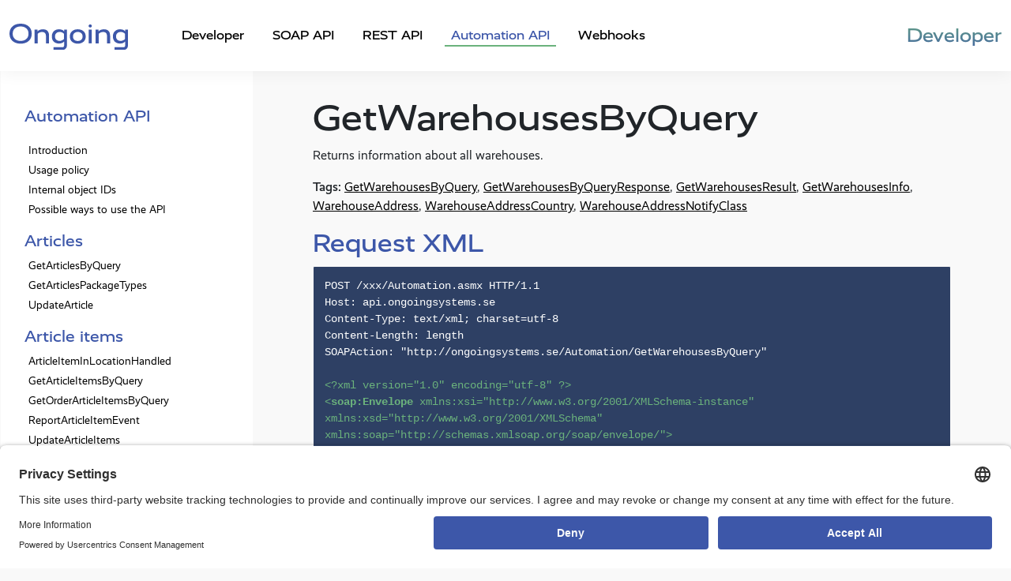

--- FILE ---
content_type: text/html; charset=utf-8
request_url: https://developer.ongoingwarehouse.com/get-warehouses-by-query
body_size: 7506
content:


<!DOCTYPE html>
<html lang="en">
<head id="Head1"><meta charset="utf-8" /><title>
	Get warehouses by query | Ongoing WMS Automation SOAP API
</title><meta http-equiv="content-language" content="en" /><meta name="viewport" content="width=device-width, initial-scale=1.0" /><meta name="description" content="GetwarehousesByQuery Automation API function is used to retrieve warehouses." /><link rel="apple-touch-icon" sizes="180x180" href="/apple-touch-icon.png" /><link rel="apple-touch-icon-precomposed" sizes="192x192" href="/apple-touch-icon-precomposed.png" /><link rel="icon" type="image/png" sizes="32x32" href="/favicon-32x32.png" /><link rel="icon" type="image/png" sizes="16x16" href="/favicon-16x16.png" /><link rel="manifest" href="/site.webmanifest" /><link rel="mask-icon" href="/safari-pinned-tab.svg" color="#3654a6" /><meta name="msapplication-TileColor" content="#3D57A9" /><meta name="theme-color" content="#3D57A9" /><meta property="twitter:image" content="/img/ongoing-meta-og-image.png" /><meta property="og:image" content="/img/ongoing-meta-og-image.png" /><meta property="og:image:height" content="630" /><meta property="og:image:width" content="1200" /><meta property="og:site_name" content="Docs by Ongoing WMS" /><meta property="og:type" content="website" /><link rel="preconnect" href="//app.usercentrics.eu" /><link rel="preconnect" href="//api.usercentrics.eu" /><link rel="preconnect" href="//privacy-proxy.usercentrics.eu" /><link rel="preload" href="//app.usercentrics.eu/browser-ui/latest/loader.js" as="script" /><link rel="preload" href="//privacy-proxy.usercentrics.eu/latest/uc-block.bundle.js" as="script" />
   <script id="usercentrics-cmp" src="https://app.usercentrics.eu/browser-ui/latest/loader.js" data-settings-id="dMgdO5swICForc" async></script>
   <script type="application/javascript" src="https://privacy-proxy.usercentrics.eu/latest/uc-block.bundle.js"></script>
   <script type="text/plain" data-usercentrics="Google Tag Manager" async src="https://www.googletagmanager.com/gtag/js?id=UA-12526641-10"></script>
   <script type="text/plain" data-usercentrics="Google Analytics" async>
      window.dataLayer = window.dataLayer || [];
      function gtag() { dataLayer.push(arguments); }
      gtag('js', new Date());
      gtag('config', 'UA-12526641-10');
   </script>
   <link rel="preload" as="script" href="scripts/bundle.min.js" />
   <script type="text/javascript" src="scripts/highlight.min.js"></script>
   <script>
      window.onload = function () {
         var usedLaterScript = document.createElement('script');
         usedLaterScript.src = 'scripts/bundle.min.js';
         document.body.appendChild(usedLaterScript);
      };
      hljs.highlightAll();
   </script>
<link rel="preload" as="style" href="/css/style.min.css?version=950820447" /><link rel="stylesheet" media="all" type="text/css" href="/css/style.min.css?version=950820447" /></head>

<body>
   <nav class="navbar navbar-expand-xl navbar-light">
      <div class="container-xl">
         <a class="navbar-brand" href="https://ongoingwarehouse.com" target="_blank" rel="noopener">
            <img src="/img/ongoing_logo_rgb.svg" width="150" height="34" alt="Ongoing Warehouse AB's logotype" title="Ongoing website" class="ongoing-logo" /></a>
         <div class="collapse navbar-collapse" id="navbarNav">
            <ul class="navbar-nav">
               <li class="nav-item nav-link-hover">
                  <a href="/" id="IntroductionButton" class="nav-link">Developer</a>
               </li>
               <li class="nav-item nav-link-hover">
                  <a href="goods-owner-soap-api" id="GoodsOwnerAPIButton" class="nav-link">SOAP API</a>
               </li>
               <li class="nav-item nav-link-hover">
                  <a class="nav-link" href="https://developer.ongoingwarehouse.com/REST/v1/index.html" target="_blank" rel="noopener">REST API</a>
               </li>
               <li class="nav-item nav-link-hover">
                  <a href="automation-api" id="AutomationAPIButton" class="nav-link api-type-selected">Automation API</a>
               </li>
               <li class="nav-item nav-link-hover">
                  <a href="webhooks" id="WebhooksButton" class="nav-link">Webhooks</a>
               </li>
            </ul>
         </div>
         <a class="developer-text navbar-text" href="https://developer.ongoingwarehouse.com/">Developer</a>
         <button id="NavBarToggler" class="navbar-toggler" type="button" data-bs-toggle="collapse" data-bs-target="#DivSideMenuDropDown" aria-controls="DivSideMenuDropDown" aria-expanded="false" aria-label="Toggle navigation">
            <span class="icon-bar"></span>
            <span class="icon-bar"></span>
            <span class="icon-bar"></span>
         </button>
      </div>
   </nav>
   <div id="DivSideMenuDropDown" class="d-xl-none collapse">
      <nav class="nav flex-column">
         
         
         <div id="automationMenuDropDown">
               <span class="nav-item page-title">Automation API</span>
               <a href="automation-api" class="p-1 nav-link menu-item">Introduction</a>
               <a href="automation-api-usage-policy" class="p-1 nav-link menu-item">Usage policy</a>
               <a href="internal-object-ids" class="p-1 nav-link menu-item">Internal object IDs</a>
               <a href="possible-ways-to-use-the-automation-api" class="p-1 nav-link menu-item">Possible ways to use the API</a>
               <span class="sub-title">Articles</span>
               <a href="get-articles-by-query" class="p-1 nav-link menu-item">GetArticlesByQuery</a>
               <a href="get-articles-package-types" class="p-1 nav-link menu-item">GetArticlesPackageTypes</a>
               <a href="update-article" class="p-1 nav-link menu-item">UpdateArticle</a>
               <span class="sub-title">Article items</span>
               <a href="article-item-in-location-handled" class="p-1 nav-link menu-item">ArticleItemInLocationHandled</a>
               <a href="get-article-items-by-query" class="p-1 nav-link menu-item">GetArticleItemsByQuery</a>
               <a href="get-order-article-items-by-query" class="p-1 nav-link menu-item">GetOrderArticleItemsByQuery</a>
               <a href="report-article-item-event" class="p-1 nav-link menu-item">ReportArticleItemEvent</a>
               <a href="automation-update-article-items" class="p-1 nav-link menu-item">UpdateArticleItems</a>
               <a href="automation-upload-article-item-file" class="p-1 nav-link menu-item">UploadArticleItemFile</a>
               <span class="sub-title">Files</span>
               <a href="automation-get-file" class="p-1 nav-link menu-item">GetFile</a>
               <a href="automation-get-file-list" class="p-1 nav-link menu-item">GetFileList</a>
               <span class="sub-title">Goods owners</span>
               <a href="get-goods-owners-by-query" class="p-1 nav-link menu-item">GetGoodsOwnersByQuery</a>
               <span class="sub-title">Inbound</span>
               <a href="crossdock" class="p-1 nav-link menu-item">CrossDock</a>
               <a href="automation-get-inbound-transactions-by-query" class="p-1 nav-link menu-item">GetInboundTransactionsByQuery</a>
               <a href="automation-get-inorders-by-query" class="p-1 nav-link menu-item">GetInOrdersByQuery</a>
               <a href="receive" class="p-1 nav-link menu-item">Receive</a>
               <a href="automation-upload-inorder-file" class="p-1 nav-link menu-item">UploadInOrderFile</a>
               <span class="sub-title">Inventory</span>
               <a href="adjust-location-number-of-items" class="p-1 nav-link menu-item">AdjustLocationNumberOfItems</a>
               <a href="automation-get-inventory-changes-by-query" class="p-1 nav-link menu-item">GetInventoryChangesByQuery</a>
               <a href="get-inventory-task-article-items" class="p-1 nav-link menu-item">GetInventoryTaskArticleItems</a>
               <a href="get-inventory-tasks-by-query" class="p-1 nav-link menu-item">GetInventoryTasksByQuery</a>
               <a href="inventory-task-count" class="p-1 nav-link menu-item">InventoryTaskCount</a>
               <a href="set-location-batches" class="p-1 nav-link menu-item">SetLocationBatches</a>
               <a href="set-location-number-of-items" class="p-1 nav-link menu-item">SetLocationNumberOfItems</a>
               <a href="set-location-original-article-item-ids" class="p-1 nav-link menu-item">SetLocationOriginalArticleItemIds</a>
               <span class="sub-title">Invoices</span>
               <a href="automation-get-invoices-by-query" class="p-1 nav-link menu-item">GetInvoicesByQuery</a>
               <a href="get-price-list-by-query" class="p-1 nav-link menu-item">GetPriceListByQuery</a>
               <a href="charge" class="p-1 nav-link menu-item">Charge</a>
               <a href="automation-update-invoice" class="p-1 nav-link menu-item">UpdateInvoice</a>
               <span class="sub-title">Locations</span>
               <a href="get-locations-by-query" class="p-1 nav-link menu-item">GetLocationsByQuery</a>
               <a href="get-warehouses-by-query" class="p-1 nav-link menu-item api-type-selected">GetWarehousesByQuery</a>
               <a href="handle-location-event" class="p-1 nav-link menu-item">HandleLocationEvent</a>
               <span class="sub-title">Movements</span>
               <a href="create-movement-article-items" class="p-1 nav-link menu-item">CreateMovementArticleItems</a>
               <a href="create-movement-orders" class="p-1 nav-link menu-item">CreateMovementOrders</a>
               <a href="get-movement-article-items-by-query" class="p-1 nav-link menu-item">GetMovementArticleItemsByQuery</a>
               <a href="automation-get-movements" class="p-1 nav-link menu-item">GetMovements</a>
               <a href="handle-work-order-event" class="p-1 nav-link menu-item">HandleWorkOrderEvent</a>
               <a href="move-article-item" class="p-1 nav-link menu-item">MoveArticleItem</a>
               <a href="movement-article-item-handled" class="p-1 nav-link menu-item">MovementArticleItemHandled</a>
               <a href="movement-article-items-handled" class="p-1 nav-link menu-item">MovementArticleItemsHandled</a>
               <span class="sub-title">Orders</span>
               <a href="allocate" class="p-1 nav-link menu-item">Allocate</a>
               <a href="automation-get-orders-by-query" class="p-1 nav-link menu-item">GetOrdersByQuery</a>
               <a href="get-order-changes" class="p-1 nav-link menu-item">GetOrderChanges</a>
               <a href="automation-get-orders-pickability-by-query" class="p-1 nav-link menu-item">GetOrdersPickabilityByQuery</a>
               <a href="pack" class="p-1 nav-link menu-item">Pack</a>
               <a href="pick-allocated" class="p-1 nav-link menu-item">PickAllocated</a>
               <a href="remove-article-items-from-order" class="p-1 nav-link menu-item">RemoveArticleItemsFromOrder</a>
               <a href="report-order-transport-status-event" class="p-1 nav-link menu-item">ReportOrderTransportStatusEvent</a>
               <a href="automation-update-order" class="p-1 nav-link menu-item">UpdateOrder</a>
               <a href="automation-upload-order-file" class="p-1 nav-link menu-item">UploadOrderFile</a>
               <span class="sub-title">Pallet items</span>
               <a href="get-pallet-items-by-query" class="p-1 nav-link menu-item">GetPalletItemsByQuery</a>
               <a href="get-pallet-types-by-query" class="p-1 nav-link menu-item">GetPalletTypesByQuery</a>
               <a href="create-order-pallet-item" class="p-1 nav-link menu-item">CreateOrderPalletItem</a>
               <a href="create-shipment-pallet-item" class="p-1 nav-link menu-item">CreateShipmentPalletItem</a>
               <a href="remove-order-pallet-item" class="p-1 nav-link menu-item">RemoveOrderPalletItem</a>
               <a href="automation-update-pallet-item" class="p-1 nav-link menu-item">UpdatePalletItem</a>
               <a href="automation-upload-pallet-item-file" class="p-1 nav-link menu-item">UploadPalletItemFile</a>
               <a href="pallet-item-complete" class="p-1 nav-link menu-item">PalletItemComplete</a>
               <span class="sub-title">Pick orders</span>
               <a href="get-pick-orders-by-query" class="p-1 nav-link menu-item">GetPickOrdersByQuery</a>
               <a href="process-pick-order" class="p-1 nav-link menu-item">ProcessPickOrder</a>
               <a href="process-pick-order-warehouse-path" class="p-1 nav-link menu-item">ProcessPickOrderWarehousePath</a>
               <a href="remove-pick-order" class="p-1 nav-link menu-item">RemovePickOrder</a>
               <span class="sub-title">Printing</span>
               <a href="create-print-job" class="p-1 nav-link menu-item">CreatePrintJob</a>
               <a href="print" class="p-1 nav-link menu-item">Print</a>
               <span class="sub-title">Returns</span>
               <a href="return" class="p-1 nav-link menu-item">Return</a>
               <span class="sub-title">Shipments</span>
               <a href="automation-get-shipments-by-query" class="p-1 nav-link menu-item">GetShipmentsByQuery</a>
               <a href="automation-update-shipment" class="p-1 nav-link menu-item">UpdateShipment</a>
               <a href="automation-upload-shipment-file" class="p-1 nav-link menu-item">UploadShipmentFile</a>
               <span class="sub-title">Users</span>
               <a href="get-users" class="p-1 nav-link menu-item">GetUsers</a>
         </div>
         
      </nav>
   </div>

   <div class="container-fluid full-height main-content">
      <div class="row full-height">
         <nav class="nav flex-column col-xl-3 d-none d-xl-block side-menu-style">
            
            
            <div id="automationMenu">
               <span class="nav-item page-title">Automation API</span>
               <a href="automation-api" class="p-1 nav-link menu-item">Introduction</a>
               <a href="automation-api-usage-policy" class="p-1 nav-link menu-item">Usage policy</a>
               <a href="internal-object-ids" class="p-1 nav-link menu-item">Internal object IDs</a>
               <a href="possible-ways-to-use-the-automation-api" class="p-1 nav-link menu-item">Possible ways to use the API</a>
               <span class="sub-title">Articles</span>
               <a href="get-articles-by-query" class="p-1 nav-link menu-item">GetArticlesByQuery</a>
               <a href="get-articles-package-types" class="p-1 nav-link menu-item">GetArticlesPackageTypes</a>
               <a href="update-article" class="p-1 nav-link menu-item">UpdateArticle</a>
               <span class="sub-title">Article items</span>
               <a href="article-item-in-location-handled" class="p-1 nav-link menu-item">ArticleItemInLocationHandled</a>
               <a href="get-article-items-by-query" class="p-1 nav-link menu-item">GetArticleItemsByQuery</a>
               <a href="get-order-article-items-by-query" class="p-1 nav-link menu-item">GetOrderArticleItemsByQuery</a>
               <a href="report-article-item-event" class="p-1 nav-link menu-item">ReportArticleItemEvent</a>
               <a href="automation-update-article-items" class="p-1 nav-link menu-item">UpdateArticleItems</a>
               <a href="automation-upload-article-item-file" class="p-1 nav-link menu-item">UploadArticleItemFile</a>
               <span class="sub-title">Files</span>
               <a href="automation-get-file" class="p-1 nav-link menu-item">GetFile</a>
               <a href="automation-get-file-list" class="p-1 nav-link menu-item">GetFileList</a>
               <span class="sub-title">Goods owners</span>
               <a href="get-goods-owners-by-query" class="p-1 nav-link menu-item">GetGoodsOwnersByQuery</a>
               <span class="sub-title">Inbound</span>
               <a href="crossdock" class="p-1 nav-link menu-item">CrossDock</a>
               <a href="automation-get-inbound-transactions-by-query" class="p-1 nav-link menu-item">GetInboundTransactionsByQuery</a>
               <a href="automation-get-inorders-by-query" class="p-1 nav-link menu-item">GetInOrdersByQuery</a>
               <a href="receive" class="p-1 nav-link menu-item">Receive</a>
               <a href="automation-upload-inorder-file" class="p-1 nav-link menu-item">UploadInOrderFile</a>
               <span class="sub-title">Inventory</span>
               <a href="adjust-location-number-of-items" class="p-1 nav-link menu-item">AdjustLocationNumberOfItems</a>
               <a href="automation-get-inventory-changes-by-query" class="p-1 nav-link menu-item">GetInventoryChangesByQuery</a>
               <a href="get-inventory-task-article-items" class="p-1 nav-link menu-item">GetInventoryTaskArticleItems</a>
               <a href="get-inventory-tasks-by-query" class="p-1 nav-link menu-item">GetInventoryTasksByQuery</a>
               <a href="inventory-task-count" class="p-1 nav-link menu-item">InventoryTaskCount</a>
               <a href="set-location-batches" class="p-1 nav-link menu-item">SetLocationBatches</a>
               <a href="set-location-number-of-items" class="p-1 nav-link menu-item">SetLocationNumberOfItems</a>
               <a href="set-location-original-article-item-ids" class="p-1 nav-link menu-item">SetLocationOriginalArticleItemIds</a>
               <span class="sub-title">Invoices</span>
               <a href="automation-get-invoices-by-query" class="p-1 nav-link menu-item">GetInvoicesByQuery</a>
               <a href="get-price-list-by-query" class="p-1 nav-link menu-item">GetPriceListByQuery</a>
               <a href="charge" class="p-1 nav-link menu-item">Charge</a>
               <a href="automation-update-invoice" class="p-1 nav-link menu-item">UpdateInvoice</a>
               <span class="sub-title">Locations</span>
               <a href="get-locations-by-query" class="p-1 nav-link menu-item">GetLocationsByQuery</a>
               <a href="get-warehouses-by-query" class="p-1 nav-link menu-item api-type-selected">GetWarehousesByQuery</a>
               <a href="handle-location-event" class="p-1 nav-link menu-item">HandleLocationEvent</a>
               <span class="sub-title">Movements</span>
               <a href="create-movement-article-items" class="p-1 nav-link menu-item">CreateMovementArticleItems</a>
               <a href="create-movement-orders" class="p-1 nav-link menu-item">CreateMovementOrders</a>
               <a href="get-movement-article-items-by-query" class="p-1 nav-link menu-item">GetMovementArticleItemsByQuery</a>
               <a href="automation-get-movements" class="p-1 nav-link menu-item">GetMovements</a>
               <a href="handle-work-order-event" class="p-1 nav-link menu-item">HandleWorkOrderEvent</a>
               <a href="move-article-item" class="p-1 nav-link menu-item">MoveArticleItem</a>
               <a href="movement-article-item-handled" class="p-1 nav-link menu-item">MovementArticleItemHandled</a>
               <a href="movement-article-items-handled" class="p-1 nav-link menu-item">MovementArticleItemsHandled</a>
               <span class="sub-title">Orders</span>
               <a href="allocate" class="p-1 nav-link menu-item">Allocate</a>
               <a href="automation-get-orders-by-query" class="p-1 nav-link menu-item">GetOrdersByQuery</a>
               <a href="get-order-changes" class="p-1 nav-link menu-item">GetOrderChanges</a>
               <a href="automation-get-orders-pickability-by-query" class="p-1 nav-link menu-item">GetOrdersPickabilityByQuery</a>
               <a href="pack" class="p-1 nav-link menu-item">Pack</a>
               <a href="pick-allocated" class="p-1 nav-link menu-item">PickAllocated</a>
               <a href="remove-article-items-from-order" class="p-1 nav-link menu-item">RemoveArticleItemsFromOrder</a>
               <a href="report-order-transport-status-event" class="p-1 nav-link menu-item">ReportOrderTransportStatusEvent</a>
               <a href="automation-update-order" class="p-1 nav-link menu-item">UpdateOrder</a>
               <a href="automation-upload-order-file" class="p-1 nav-link menu-item">UploadOrderFile</a>
               <span class="sub-title">Pallet items</span>
               <a href="get-pallet-items-by-query" class="p-1 nav-link menu-item">GetPalletItemsByQuery</a>
               <a href="get-pallet-types-by-query" class="p-1 nav-link menu-item">GetPalletTypesByQuery</a>
               <a href="create-order-pallet-item" class="p-1 nav-link menu-item">CreateOrderPalletItem</a>
               <a href="create-shipment-pallet-item" class="p-1 nav-link menu-item">CreateShipmentPalletItem</a>
               <a href="remove-order-pallet-item" class="p-1 nav-link menu-item">RemoveOrderPalletItem</a>
               <a href="automation-update-pallet-item" class="p-1 nav-link menu-item">UpdatePalletItem</a>
               <a href="automation-upload-pallet-item-file" class="p-1 nav-link menu-item">UploadPalletItemFile</a>
               <a href="pallet-item-complete" class="p-1 nav-link menu-item">PalletItemComplete</a>
               <span class="sub-title">Pick orders</span>
               <a href="get-pick-orders-by-query" class="p-1 nav-link menu-item">GetPickOrdersByQuery</a>
               <a href="process-pick-order" class="p-1 nav-link menu-item">ProcessPickOrder</a>
               <a href="process-pick-order-warehouse-path" class="p-1 nav-link menu-item">ProcessPickOrderWarehousePath</a>
               <a href="remove-pick-order" class="p-1 nav-link menu-item">RemovePickOrder</a>
               <span class="sub-title">Printing</span>
               <a href="create-print-job" class="p-1 nav-link menu-item">CreatePrintJob</a>
               <a href="print" class="p-1 nav-link menu-item">Print</a>
               <span class="sub-title">Returns</span>
               <a href="return" class="p-1 nav-link menu-item">Return</a>
               <span class="sub-title">Shipments</span>
               <a href="automation-get-shipments-by-query" class="p-1 nav-link menu-item">GetShipmentsByQuery</a>
               <a href="automation-update-shipment" class="p-1 nav-link menu-item">UpdateShipment</a>
               <a href="automation-upload-shipment-file" class="p-1 nav-link menu-item">UploadShipmentFile</a>
               <span class="sub-title">Users</span>
               <a href="get-users" class="p-1 nav-link menu-item">GetUsers</a>
            </div>
            
         </nav>
         <div class="col col-xl-9">
            <div id="content"><h1>GetWarehousesByQuery</h1>
<p>
    Returns information about all warehouses.
</p>


<p class='tags'><b>Tags:</b> <a href='#GetWarehousesByQuery'>GetWarehousesByQuery</a>, <a href='#GetWarehousesByQueryResponse'>GetWarehousesByQueryResponse</a>, <a href='#GetWarehousesResult'>GetWarehousesResult</a>, <a href='#GetWarehousesInfo'>GetWarehousesInfo</a>, <a href='#WarehouseAddress'>WarehouseAddress</a>, <a href='#WarehouseAddressCountry'>WarehouseAddressCountry</a>, <a href='#WarehouseAddressNotifyClass'>WarehouseAddressNotifyClass</a></p>
<h2>Request XML</h2>
<pre><code id="codePanel1" class="http">POST /xxx/Automation.asmx HTTP/1.1
Host: api.ongoingsystems.se
Content-Type: text/xml; charset=utf-8
Content-Length: length
SOAPAction: &quot;http://ongoingsystems.se/Automation/GetWarehousesByQuery&quot;

&lt;?xml version=&quot;1.0&quot; encoding=&quot;utf-8&quot; ?&gt;
&lt;soap:Envelope xmlns:xsi=&quot;http://www.w3.org/2001/XMLSchema-instance&quot; xmlns:xsd=&quot;http://www.w3.org/2001/XMLSchema&quot; xmlns:soap=&quot;http://schemas.xmlsoap.org/soap/envelope/&quot;&gt;
  &lt;soap:Body&gt;
    &lt;GetWarehousesByQuery xmlns=&quot;http://ongoingsystems.se/Automation&quot;&gt;
      &lt;UserName&gt;string&lt;/UserName&gt;
      &lt;Password&gt;string&lt;/Password&gt;
      &lt;Query /&gt;
    &lt;/GetWarehousesByQuery&gt;
  &lt;/soap:Body&gt;
&lt;/soap:Envelope&gt;</code></pre>

<h2>Request specification</h2>
<div class="table-responsive">
  <table id="GetWarehousesByQuery">
    <tr>
      <th colspan="4">GetWarehousesByQuery</th>
    </tr>
    <tr>
      <td>UserName</td>
      <td>string(50)</td>
      <td>Req.</td>
      <td>Your username</td>
    </tr>
    <tr>
      <td>Password</td>
      <td>string(50)</td>
      <td>Req.</td>
      <td>Your password</td>
    </tr>
    <tr>
      <td>Query</td>
      <td>GetWarehousesQuery</td>
      <td>Req.</td>
      <td>The query object</td>
    </tr>
  </table>
</div>


<h2>Response XML</h2>
<pre><code id="codePanel2" class="http">&lt;?xml version=&quot;1.0&quot; encoding=&quot;utf-8&quot; ?&gt;
&lt;soap:Envelope xmlns:xsi=&quot;http://www.w3.org/2001/XMLSchema-instance&quot; xmlns:xsd=&quot;http://www.w3.org/2001/XMLSchema&quot; xmlns:soap=&quot;http://schemas.xmlsoap.org/soap/envelope/&quot;&gt;
  &lt;soap:Body&gt;
    &lt;GetWarehousesByQueryResponse xmlns=&quot;http://ongoingsystems.se/Automation&quot;&gt;
      &lt;GetWarehousesByQueryResult&gt;
        &lt;Message&gt;string&lt;/Message&gt;
        &lt;Success&gt;boolean&lt;/Success&gt;
        &lt;Warehouses&gt;
          &lt;GetWarehousesInfo&gt;
            &lt;WarehouseId&gt;int&lt;/WarehouseId&gt;
            &lt;WarehouseName&gt;string&lt;/WarehouseName&gt;
            &lt;WarehouseCode&gt;string&lt;/WarehouseCode&gt;
            &lt;Address&gt;
              &lt;Name&gt;string&lt;/Name&gt;
              &lt;Address&gt;string&lt;/Address&gt;
              &lt;Address2&gt;string&lt;/Address2&gt;
              &lt;Address3&gt;string&lt;/Address3&gt;
              &lt;PostCode&gt;string&lt;/PostCode&gt;
              &lt;City&gt;string&lt;/City&gt;
              &lt;Country&gt;
                &lt;CountryCode&gt;string&lt;/CountryCode&gt;
                &lt;CountryStateCode&gt;string&lt;/CountryStateCode&gt;
              &lt;/Country&gt;
              &lt;TelePhone&gt;string&lt;/TelePhone&gt;
              &lt;Email&gt;string&lt;/Email&gt;
              &lt;MobilePhone&gt;string&lt;/MobilePhone&gt;
              &lt;DeliveryInstruction&gt;string&lt;/DeliveryInstruction&gt;
              &lt;FreeText1&gt;string&lt;/FreeText1&gt;
              &lt;FreeText2&gt;string&lt;/FreeText2&gt;
              &lt;EmailNotification&gt;
                &lt;ToBeNotified&gt;boolean&lt;/ToBeNotified&gt;
                &lt;Value&gt;string&lt;/Value&gt;
              &lt;/EmailNotification&gt;
              &lt;TelephoneNotification&gt;
                &lt;ToBeNotified&gt;boolean&lt;/ToBeNotified&gt;
                &lt;Value&gt;string&lt;/Value&gt;
              &lt;/TelephoneNotification&gt;
              &lt;SMSNotification&gt;
                &lt;ToBeNotified&gt;boolean&lt;/ToBeNotified&gt;
                &lt;Value&gt;string&lt;/Value&gt;
              &lt;/SMSNotification&gt;
            &lt;/Address&gt;
          &lt;/GetWarehousesInfo&gt;
          &lt;GetWarehousesInfo&gt;
            &lt;WarehouseId&gt;int&lt;/WarehouseId&gt;
            &lt;WarehouseName&gt;string&lt;/WarehouseName&gt;
            &lt;WarehouseCode&gt;string&lt;/WarehouseCode&gt;
            &lt;Address&gt;
              &lt;Name&gt;string&lt;/Name&gt;
              &lt;Address&gt;string&lt;/Address&gt;
              &lt;Address2&gt;string&lt;/Address2&gt;
              &lt;Address3&gt;string&lt;/Address3&gt;
              &lt;PostCode&gt;string&lt;/PostCode&gt;
              &lt;City&gt;string&lt;/City&gt;
              &lt;Country&gt;
                &lt;CountryCode&gt;string&lt;/CountryCode&gt;
                &lt;CountryStateCode&gt;string&lt;/CountryStateCode&gt;
              &lt;/Country&gt;
              &lt;TelePhone&gt;string&lt;/TelePhone&gt;
              &lt;Email&gt;string&lt;/Email&gt;
              &lt;MobilePhone&gt;string&lt;/MobilePhone&gt;
              &lt;DeliveryInstruction&gt;string&lt;/DeliveryInstruction&gt;
              &lt;FreeText1&gt;string&lt;/FreeText1&gt;
              &lt;FreeText2&gt;string&lt;/FreeText2&gt;
              &lt;EmailNotification&gt;
                &lt;ToBeNotified&gt;boolean&lt;/ToBeNotified&gt;
                &lt;Value&gt;string&lt;/Value&gt;
              &lt;/EmailNotification&gt;
              &lt;TelephoneNotification&gt;
                &lt;ToBeNotified&gt;boolean&lt;/ToBeNotified&gt;
                &lt;Value&gt;string&lt;/Value&gt;
              &lt;/TelephoneNotification&gt;
              &lt;SMSNotification&gt;
                &lt;ToBeNotified&gt;boolean&lt;/ToBeNotified&gt;
                &lt;Value&gt;string&lt;/Value&gt;
              &lt;/SMSNotification&gt;
            &lt;/Address&gt;
          &lt;/GetWarehousesInfo&gt;
        &lt;/Warehouses&gt;
      &lt;/GetWarehousesByQueryResult&gt;
    &lt;/GetWarehousesByQueryResponse&gt;
  &lt;/soap:Body&gt;
&lt;/soap:Envelope&gt;</code></pre>

<h2>Response specification</h2>
<div class="table-responsive">
  <table class="field_table3" id="GetWarehousesByQueryResponse">
    <tr>
      <th colspan="3">GetWarehousesByQueryResponse</th>
    </tr>
    <tr>
      <td>GetWarehousesByQueryResult</td>
      <td>GetWarehousesResult</td>
      <td></td>
    </tr>
  </table>
</div>
<div class="table-responsive">
  <table class="field_table3" id="GetWarehousesResult">
    <tr>
      <th colspan="3">GetWarehousesResult</th>
    </tr>
    <tr>
      <td>Message</td>
      <td>string</td>
      <td>If the call failed, this field contains the error message</td>
    </tr>
    <tr>
      <td>Success</td>
      <td>boolean</td>
      <td><span class="codeMark">True</span> if the call succeeded, <span class="codeMark">false</span> otherwise</td>
    </tr>
    <tr>
      <td>Warehouses</td>
      <td>GetWarehousesInfo[]</td>
      <td>A list of <a href="#GetWarehousesInfo">GetWarehousesInfo</a></td>
    </tr>
  </table>
</div>

<div class="table-responsive">
  <table class="field_table3" id="GetWarehousesInfo">
    <tr>
      <th colspan="3">GetWarehousesInfo</th>
    </tr>
    <tr>
      <td>WarehouseId</td>
      <td>int</td>
      <td>Internal id for the warehouse</td>
    </tr>
    <tr>
      <td>WarehouseName</td>
      <td>string(200)</td>
      <td>The name of the warehouse</td>
    </tr>
    <tr>
      <td>WarehouseCode</td>
      <td>string(50)</td>
      <td>The code of the warehouse</td>
    </tr>
    <tr>
      <td>Address</td>
      <td>WarehouseAddress</td>
      <td>The address to the warehouse</td>
    </tr>
  </table>
</div>

<div class="table-responsive">
  <table class="field_table3" id="WarehouseAddress">
    <tr>
      <th colspan="3">WarehouseAddress</th>
    </tr>
    <tr>
      <td>Name</td>
      <td>string</td>
      <td></td>
    </tr>
    <tr>
      <td>Address</td>
      <td>string</td>
      <td></td>
    </tr>
    <tr>
      <td>Address2</td>
      <td>string</td>
      <td></td>
    </tr>
    <tr>
      <td>Address3</td>
      <td>string</td>
      <td></td>
    </tr>
    <tr>
      <td>PostCode</td>
      <td>string</td>
      <td></td>
    </tr>
    <tr>
      <td>City</td>
      <td>string</td>
      <td></td>
    </tr>
    <tr>
      <td>Country</td>
      <td>WarehouseAddressCountry</td>
      <td>An element of type WarehouseAddressCountry.</td>
    </tr>
    <tr>
      <td>TelePhone</td>
      <td>string</td>
      <td></td>
    </tr>
    <tr>
      <td>Email</td>
      <td>string</td>
      <td></td>
    </tr>
    <tr>
      <td>MobilePhone</td>
      <td>string</td>
      <td></td>
    </tr>
    <tr>
      <td>DeliveryInstruction</td>
      <td>string</td>
      <td></td>
    </tr>
    <tr>
      <td>FreeText1</td>
      <td>string</td>
      <td></td>
    </tr>
    <tr>
      <td>FreeText2</td>
      <td>string</td>
      <td></td>
    </tr>
    <tr>
      <td>EmailNotification</td>
      <td>WarehouseAddressNotifyClass</td>
      <td>Contains information about email notification</td>
    </tr>
    <tr>
      <td>TelephoneNotification</td>
      <td>WarehouseAddressNotifyClass</td>
      <td>Contains information about telephone notification</td>
    </tr>
    <tr>
      <td>SMSNotification</td>
      <td>WarehouseAddressNotifyClass</td>
      <td>Contains information about sms notification</td>
    </tr>
  </table>
</div>

<div class="table-responsive">
  <table class="field_table3" id="WarehouseAddressCountry">
    <tr>
      <th colspan="3">WarehouseAddressCountry</th>
    </tr>
    <tr>
      <td>CountryCode</td>
      <td>string</td>
      <td></td>
    </tr>
    <tr>
      <td>CountryStateCode</td>
      <td>string</td>
      <td></td>
    </tr>
  </table>
</div>

<div class="table-responsive">
  <table class="field_table3" id="WarehouseAddressNotifyClass">
    <tr>
      <th colspan="3">WarehouseAddressNotifyClass</th>
    </tr>
    <tr>
      <td>ToBeNotified</td>
      <td>boolean</td>
      <td>Whether or not the consignee should be notified by the transporter when the package is in transit.</td>
    </tr>
    <tr>
      <td>Value</td>
      <td>string</td>
      <td>Telephone number, mobile number or email, depending on what kind of notification it is.</td>
    </tr>
  </table>
</div>

</div>
            <footer>
               <center>
                  <a target="_blank" rel="noopener" href="https://ongoingwarehouse.com" title="Ongoing Warehouse Home Page">
                     <figure>
                        <img class="home-page-footer-logo" src="/img/ongoing_symbol_rgb.svg" width="50" height="50" alt="Ongoing Warehouse AB's symbol logotype">
                        <figcaption class="home-page-footer-logo-caption">Simplifying and Connecting Logistics</figcaption>
                     </figure>
                  </a>
                  <p>Copyright &copy; 2025 Ongoing Warehouse AB</p>
               </center>
            </footer>
         </div>
      </div>
   </div>
</body>
<script src="https://cdn.jsdelivr.net/npm/bootstrap@5.1.3/dist/js/bootstrap.bundle.min.js"
   integrity="sha384-ka7Sk0Gln4gmtz2MlQnikT1wXgYsOg+OMhuP+IlRH9sENBO0LRn5q+8nbTov4+1p"
   crossorigin="anonymous"></script>

</html>


--- FILE ---
content_type: image/svg+xml; charset=utf-8
request_url: https://developer.ongoingwarehouse.com/img/ongoing_logo_rgb.svg
body_size: 3562
content:
<?xml version="1.0" encoding="utf-8"?>
<!-- Generator: Adobe Illustrator 26.2.1, SVG Export Plug-In . SVG Version: 6.00 Build 0)  -->
<svg version="1.1" id="Lager_1" xmlns="http://www.w3.org/2000/svg" xmlns:xlink="http://www.w3.org/1999/xlink" x="0px" y="0px"
	 viewBox="0 0 1300 291.75" style="enable-background:new 0 0 1300 291.75;" xml:space="preserve">
<style type="text/css">
	.st0{fill:#3D57A9;}
</style>
<g>
	<g>
		<path class="st0" d="M1037.37,62.09c-25.23,0-44.66,7.49-59.34,22.64h-0.61V65.76h-32.27v152.02h33.8V113.02
			c13.46-14.07,28.91-20.8,47.26-20.8c28.75,0,44.05,13.61,44.05,46.8v78.76h33.8v-86.87C1104.05,85.03,1078.2,62.09,1037.37,62.09z
			"/>
	</g>
	<g>
		<rect x="869.29" y="65.76" class="st0" width="33.49" height="152.02"/>
	</g>
	<g>
		<path class="st0" d="M887.03,8.41h-2.14c-9.18,0-16.52,7.49-16.52,16.67s7.34,16.52,16.52,16.52h2.14
			c9.18,0,16.67-7.34,16.67-16.52S896.21,8.41,887.03,8.41z"/>
	</g>
	<g>
		<g>
			<path class="st0" d="M811.33,82.89c-16.36-13.92-37.16-20.8-61.79-20.8c-24.78,0-45.58,6.88-62.25,20.8
				c-16.52,13.92-24.78,33.49-24.78,58.88s8.26,44.96,24.78,58.88c16.67,14.07,37.47,20.8,62.25,20.8c24.62,0,45.42-6.73,61.79-20.8
				c16.82-13.92,25.08-33.49,25.08-58.88S828.15,96.81,811.33,82.89z M787.47,178.78c-9.64,8.56-22.02,13-37.93,13
				c-15.75,0-28.45-4.44-38.08-13c-9.64-8.72-14.53-21.11-14.53-37.01c0-15.75,4.89-28.14,14.53-36.86c9.64-8.72,22.33-13,38.08-13
				c15.91,0,28.29,4.28,37.93,13c9.64,8.72,14.53,21.1,14.53,36.86C802,157.68,797.11,170.07,787.47,178.78z"/>
		</g>
	</g>
	<g>
		<path class="st0" d="M367.35,62.09c-25.08,0-44.66,7.49-59.19,22.64h-0.61V65.76h-32.27v152.02h33.8V113.02
			c13.31-14.07,28.75-20.8,47.1-20.8c28.91,0,44.05,13.61,44.05,46.8v78.76h33.8v-86.87C434.03,85.03,408.34,62.09,367.35,62.09z"/>
	</g>
	<g>
		<g>
			<path class="st0" d="M210.9,29.82C188.88,9.94,159.05,0,122.2,0C84.88,0,55.21,9.94,33.19,29.82S0,76.62,0,110.73
				c0,34.11,11.16,61.17,33.19,81.06c22.02,19.73,51.69,29.67,89.01,29.67c36.86,0,66.68-9.94,88.7-29.67
				c22.02-19.88,33.19-46.95,33.19-81.06C244.09,76.62,232.92,49.7,210.9,29.82z M185.05,169.45
				c-15.75,14.22-36.86,21.41-62.86,21.41c-26.46,0-47.56-7.19-63.32-21.41c-15.75-14.68-23.86-34.1-23.86-58.73
				c0-24.47,8.11-44.04,23.86-58.27c15.75-14.53,36.86-21.72,63.32-21.72c26,0,47.1,7.19,62.86,21.72
				c15.91,14.22,23.86,33.8,23.86,58.27C208.91,135.35,200.96,154.77,185.05,169.45z"/>
		</g>
	</g>
	<g>
		<path class="st0" d="M599.4,66.01v18.66h-0.46c-3.36-3.98-6.88-7.19-9.64-9.64c-5.2-4.89-23.86-13-45.88-13
			c-22.33,0-40.99,6.88-56.13,20.8c-14.83,13.92-22.33,33.19-22.33,57.96c0,25.69,7.19,45.27,21.41,58.88
			c9.64,9.02,20.95,15.14,34.26,18.05c6.73,1.68,14.07,2.45,21.87,2.45c7.95,0,15.29-0.76,21.87-2.45
			c13.76-3.06,24.78-9.48,33.03-19.27h1.99v45.57c0,9.48-7.65,17.13-17.13,17.13h-99.41v30.59h99.41c26.3,0,47.72-21.41,47.72-47.72
			V66.01H599.4z M598.02,169.4c-12.69,13.92-28.9,21.1-47.71,21.1c-31.05,0-50.93-17.43-50.93-49.4c0-31.96,21.41-49.25,52.15-49.25
			c18.5,0,34.1,7.03,46.49,21.11V169.4z"/>
	</g>
	<g>
		<line class="st0" x1="630.59" y1="198.46" x2="629.98" y2="198.46"/>
	</g>
	<g>
		<path class="st0" d="M1269.41,66.01v18.66h-0.46c-3.36-3.98-6.88-7.19-9.64-9.64c-5.2-4.89-23.86-13-45.88-13
			c-22.33,0-40.99,6.88-56.13,20.8c-14.83,13.92-22.33,33.19-22.33,57.96c0,25.69,7.19,45.27,21.41,58.88
			c9.64,9.02,20.95,15.14,34.26,18.05c6.73,1.68,14.07,2.45,21.87,2.45c7.95,0,15.29-0.76,21.87-2.45
			c13.76-3.06,24.77-9.48,33.03-19.27h1.99v45.57c0,9.48-7.65,17.13-17.13,17.13h-99.41v30.59h99.41c26.3,0,47.72-21.41,47.72-47.72
			V66.01H1269.41z M1268.03,169.4c-12.69,13.92-28.91,21.1-47.72,21.1c-31.04,0-50.93-17.43-50.93-49.4
			c0-31.96,21.41-49.25,52.15-49.25c18.5,0,34.1,7.03,46.49,21.11V169.4z"/>
	</g>
</g>
</svg>
